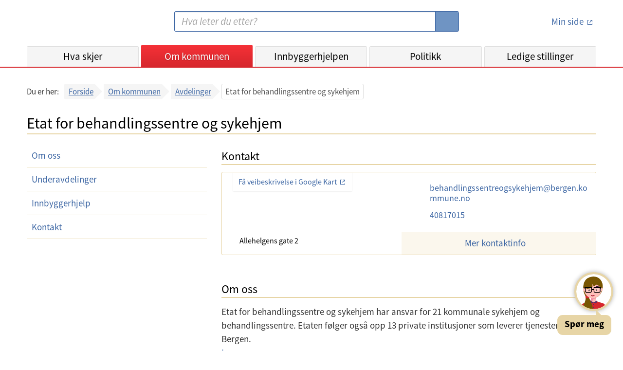

--- FILE ---
content_type: text/html;charset=UTF-8
request_url: https://www.bergen.kommune.no/omkommunen/avdelinger/etat-for-behandlingssentre-og-sykehjem
body_size: 8270
content:
<!DOCTYPE html>
<html lang="no">
<head>
    
    <title>Bergen kommune - Etat for behandlingssentre og sykehjem</title>
    <meta charset="UTF-8">
    <meta name="description" content="Bergen kommunes nettsted - informasjon og tjenester for innbyggerne i Bergen">
    <meta property="og:type" content="website">
    <meta property="og:url" content="https://www.bergen.kommune.no/omkommunen/avdelinger/etat-for-behandlingssentre-og-sykehjem">
    <meta property="og:title" content="Bergen kommune - Etat for behandlingssentre og sykehjem">
    <meta property="og:description" content="Bergen kommunes nettsted - informasjon og tjenester for innbyggerne i Bergen">
    <meta property="og:site_name" content="Bergen kommune - Etat for behandlingssentre og sykehjem">
    
    
    
    <meta name="apple-mobile-web-app-title" content="Bergen Kommune">
    <meta name="google-site-verification" content="2lHt6x_gLduFJClZDMoPbGDmd-vgfJ10HLDpbnPLnQA">
    <meta content="width=device-width, initial-scale=1" name="viewport">
    


    <script>
        let getTimestamp = function () {
            let now = new Date();
            let year = now.getFullYear();
            let month = now.getMonth() + 1;
            let day = now.getDate();
            let hour = now.getHours();
            if (month.toString().length == 1) {
                month = '0' + month;
            }
            if (day.toString().length == 1) {
                day = '0' + day;
            }
            if (hour.toString().length == 1) {
                hour = '0' + hour;
            }
            return year.toString() + month.toString() + day.toString() + hour.toString();

        }
    </script>

    <link href="/internet/js/lightcase-2.5.0/src/css/lightcase.css" rel="stylesheet" type="text/css">
    <link rel="stylesheet" type="text/css" href="/internet/css/kari-bergen-custom-style.css">
    <script>document.write("<link rel='stylesheet' href='/internet/css/style.css?v=" + getTimestamp() + "' type='text/css'>");</script>
    <script>document.write("<script type='text/javascript' src='/internet/js/portal.js?v=" + getTimestamp() + "'><\/script>");</script>
	<script src="/internet/js/jquery-3.6.0.min.js"></script>
    <script src="/internet/js/siteimprove-analytics.js"></script>
    <script src="/internet/js/youtube.js"></script>
    <script src="/internet/images/icons/grunticon.loader.js"></script>

    <script src="/internet/js/lightcase-2.5.0/src/js/lightcase.js"></script>
    <script src="/internet/js/lightcase-2.5.0/vendor/jQuery/jquery.events.touch.js"></script>

    <script>Loader.RunGrunticon("/internet/images/icons/icons.data.svg.css", "/internet/images/icons/icons.data.png.css", "/internet/images/icons/icons.fallback.css");</script>
	<noscript><link href="/internet/images/icons/icons.fallback.css" rel="stylesheet"></noscript>

    
        <link rel="apple-touch-icon" href="/internet/images/touch-icon-iphone.png">
        <link rel="apple-touch-icon" sizes="76x76" href="/internet/images/touch-icon-ipad.png">
        <link rel="apple-touch-icon" sizes="120x120" href="/internet/images/touch-icon-iphone-retina.png">
        <link rel="apple-touch-icon" sizes="152x152" href="/internet/images/touch-icon-ipad-retina.png">
        <link rel="apple-touch-icon" sizes="180x180" href="/internet/images/touch-icon-180x180.png">
        <link rel="icon" type="image/png" href="/internet/images/favicon-192x192.png" sizes="192x192">
        <link rel="icon" type="image/png" href="/internet/images/favicon-160x160.png" sizes="160x160">
        <link rel="icon" type="image/png" href="/internet/images/favicon-96x96.png" sizes="96x96">
        <link rel="icon" type="image/png" href="/internet/images/favicon-16x16.png" sizes="16x16">
        <link rel="shortcut icon" type="image/x-icon" href="/internet/images/favicon.ico" />
        <link rel="icon" type="image/png" href="/internet/images/favicon-32x32.png" sizes="32x32">
    

    

    

    

    

    

		<!-- Siteimprove Analytics -->
		<script>
			Siteimprove.AddAnalytics('1076832');
		</script>
	

</head>
<body>
    <div id="skiplink_container">
        <div class="desktop_centered">
            <a href="#innhold" class="skiplink">Hopp til innhold</a>
        </div>
    </div>
    <!--[if lte IE 8]>
    <div id="ie_msg"><div><h4>Du har en eldre versjon av nettleseren Internet Explorer!</h4><p>Din internettopplevelse vil bli bedre og raskere ved å <a href="http://windows.microsoft.com/nb-no/internet-explorer/download-ie" target="_blank">hente en nyere versjon av Internet Explorer</a>.</p></div></div>
    <![endif]-->

    <header id='global_header'>

    
        
        
        
        
        
        

        

        

        <div class="desktop_centered">
            <div class="header_container">
                <a href="/" title="Bergen kommune - Forsiden" class="logo-link" rel="home" accesskey="1">
                    <span class="icon-logo"></span>
                    <span class="screen-reader-text">Bergen kommune</span>
                </a>
                <img class="share_and_print_logo" src="/internet/images/logo_320x320.png" alt="Logo Bergen kommune">
                <div class="main_search_container">
                    <form name="searchform" enctype="application/x-www-form-urlencoded" method="get" action="/sok">
                        <label for="search" class="screen-reader-text">Søk:</label>
                        <input type="search" class="search_input" name="soketekst" id="search" size="26" accesskey="4"
                               placeholder="Hva leter du etter?" value="">
                        <button type="submit">
                            <span class="icon-searchglass grunt-icon grunt-icon--32"></span>
                            <span class="screen-reader-text">S&oslash;k</span>
                        </button>
                    </form>
                </div>
                <div class="login_container">
                    <a title="minside" href="https://min.kommune.no/" class="login_link min_side_lenke">
                        <span class="icon-minside grunt-icon grunt-icon&#45;&#45;64"></span>
                        <span class="icon-minside&#45;&#45;active grunt-icon grunt-icon&#45;&#45;64"></span>
                        <span class="text">Min side</span>
                    </a>
                    <span class="seperator"></span>
                    <a class="logout_link" href="/protected/redirect_uri?logout=https%3A%2F%2Fwww.bergen.kommune.no/omkommunen/avdelinger/etat-for-behandlingssentre-og-sykehjem">
                        <span class="icon-logout grunt-icon grunt-icon--32"></span>
                        <span class="text">Logg ut</span>
                    </a>
                </div>
                <a class="js_open_mobile_main_nav open_mobile_main_nav hidden-on-print" href="#">Meny<span
                        class="icon-nav_toggle"></span></a>
            </div>

            <nav class="js_main_nav main_nav main_nav_collapsed">
                <div class="nav_container">
                    <ul class="main_nav_list">
                        <li class="main_nav_menuitem"
                            id="global_nav_hvaskjer">
                            <a href="/hvaskjer" title="Hva skjer">Hva skjer</a>
                            <!--                        <a th:href="${akse.urlString}" th:title="${akse.navn}" th:text="${akse.visningsnavn}" th:if="${akse.class.name == 'no.kommune.bergen.portal.domain.emne.sne.Kategori'}"></a>-->
                        </li>
                        <li class="main_nav_menuitem"
                            id="global_nav_omkommunen">
                            <a href="/omkommunen" title="Om kommunen">Om kommunen</a>
                            <!--                        <a th:href="${akse.urlString}" th:title="${akse.navn}" th:text="${akse.visningsnavn}" th:if="${akse.class.name == 'no.kommune.bergen.portal.domain.emne.sne.Kategori'}"></a>-->
                        </li>
                        <li class="main_nav_menuitem"
                            id="global_nav_innbyggerhjelpen">
                            <a href="/innbyggerhjelpen" title="Innbyggerhjelpen">Innbyggerhjelpen</a>
                            <!--                        <a th:href="${akse.urlString}" th:title="${akse.navn}" th:text="${akse.visningsnavn}" th:if="${akse.class.name == 'no.kommune.bergen.portal.domain.emne.sne.Kategori'}"></a>-->
                        </li>
                        <li class="main_nav_menuitem"
                            id="global_nav_politikk">
                            <a href="/politikk" title="Politikk">Politikk</a>
                            <!--                        <a th:href="${akse.urlString}" th:title="${akse.navn}" th:text="${akse.visningsnavn}" th:if="${akse.class.name == 'no.kommune.bergen.portal.domain.emne.sne.Kategori'}"></a>-->
                        </li>
                        <li class="main_nav_menuitem"
                            id="global_nav_jobb">
                            <a href="/jobb" title="Ledige stillinger">Ledige stillinger</a>
                            <!--                        <a th:href="${akse.urlString}" th:title="${akse.navn}" th:text="${akse.visningsnavn}" th:if="${akse.class.name == 'no.kommune.bergen.portal.domain.emne.sne.Kategori'}"></a>-->
                        </li>
                    </ul>
                    <ul class="secondary_nav">
                        <li><a href="/english">
                            <span class="icon-en grunt-icon grunt-icon--32 grunt-icon--white"
                                  data-grunticon-embed></span>
                            English</a>
                        </li>
                        <li><a href="/hvaskjer/tema/presserom">
                            <span class="icon-press grunt-icon grunt-icon--32 grunt-icon--white"
                                  data-grunticon-embed></span>
                            Presse</a>
                        </li>
                        <li><a href="/omkommunen/kontakt-oss">
                            <span class="icon-info grunt-icon grunt-icon--32 grunt-icon--white"
                                  data-grunticon-embed></span>
                            Kontaktinformasjon</a>
                        </li>
                    </ul>
                    <a id="mobile_minsidelogouturl" class="mobile_logout_link" href="/protected/redirect_uri?logout=https%3A%2F%2Fwww.bergen.kommune.no/omkommunen/avdelinger/etat-for-behandlingssentre-og-sykehjem">
                        <span class="icon-logout grunt-icon grunt-icon--32 grunt-icon--white"
                              data-grunticon-embed></span>
                        <span class="text">Logg ut</span>
                    </a>
                    <ul class="secondary_nav">
                        <li>
                            <a href="http://www.facebook.com/bergenkommune/" class="js_removeExternalLinkIcon">
                                <span class="icon-facebook grunt-icon grunt-icon--32 grunt-icon--white"
                                      data-grunticon-embed></span>
                                Facebook
                            </a>
                        </li>
                        <li>
                            <a href="https://www.linkedin.com/company/bergenkommune/" class="js_removeExternalLinkIcon ">
                                <span class="icon-linkedIn grunt-icon grunt-icon--32 grunt-icon--white center-linkedIn-icon-mobile-header" data-grunticon-embed></span>
                                LinkedIn
                            </a>
                        </li>
                        <li>
                            <a href="http://www.instagram.com/bergenkommune_ung/" class="js_removeExternalLinkIcon">
                                <span class="icon-instagram grunt-icon grunt-icon--32 grunt-icon--white"
                                      data-grunticon-embed></span>
                                Instagram
                            </a>
                        </li>
                    </ul>
                </div>
                <div class="close_mobile_main_nav">
                    <a class="js_close_mobile_main_nav close_mobile_main_nav_link hidden-on-print" href="#">
                <span class="close_mobile_main_nav_button">
        			<span class="icon-close grunt-icon grunt-icon--32"></span>
        			<span class="screen-reader-text">Lukk meny</span>
                </span>
                    </a>
                </div>
            </nav>
        </div>

        <script>
            $(document).ready(function () {
                $(".main_nav_menuitem").each(function () {
                    var a = $(this).children("a").get(0);
                    var href = $(a).attr("href");
                    if (window.location.pathname.indexOf(href) === 0) {
                        $(".main_nav_menuitem").removeClass("active");
                        $(".main_nav_menuitem a").removeClass("active");
                        $(this).addClass("active");
                        $(a).addClass("active");
                    }
                });
            });
        </script>

    

</header>
    
	

	<div class="smMa desktop_centered clearfix">
		
    
    
    
        
        


		<div class="bc_container js_breadcrumbs">
			
<!-- line above is to workaround: https://youtrack.jetbrains.com/issue/IDEA-132738 -->
<nav role="navigation" aria-label="Brødsmuler">
  <div>
    <div class="bc_label mobile">Gå tilbake til:</div>
    <div class="bc_label desktop">Du er her:</div>
    <div class="bc_list_container">
      <ul class="bc_list">
        <li>
          <a href="/">Forside</a>
          
        </li>
        <li>
          <a href="/omkommunen">Om kommunen</a>
          
        </li>
        <li class="bc_last_link">
          <a href="/omkommunen/avdelinger">Avdelinger</a>
          
        </li>
        <li class="bc_current">
          
          <span aria-current="page"
                title="Etat for behandlingssentre og sykehjem">Etat for behandlingssentre og sykehjem</span>
        </li>
      </ul>
    </div>
  </div>
</nav>

		</div>
	</div>

	<main id="innhold" class="smMa desktop_centered" tabindex="-1">
		
		



<!-- line above is to workaround: https://youtrack.jetbrains.com/issue/IDEA-132738 -->

    <div class="page_header">
        <h1>Etat for behandlingssentre og sykehjem</h1>
    </div>
    


		
    
    

    <div class="row" id="js_main">
        
        <div id="js_menu" class="col_md_12 col_lg_4">
            <nav id="js_org_menu_container" class="org_menu_container mbl org_menu_collapsed">
    
    
    
    <!-- line above is to workaround: https://youtrack.jetbrains.com/issue/IDEA-132738 -->

    <a href="" class="org_menu_mobile_header">
        Meny
        <span class="arrow-icon"></span>
    </a>
    <ul class="org_menu">
        <li class="org_sub_menu_collapsed ">
            <a href="/omkommunen/avdelinger/etat-for-behandlingssentre-og-sykehjem/om-oss" class="org_menu_link">Om oss</a>
            
        </li>
        <li class="org_sub_menu_collapsed ">
            <a href="/omkommunen/avdelinger/etat-for-behandlingssentre-og-sykehjem/underavdelinger" class="org_menu_link">Underavdelinger</a>
            
        </li>
        <li class="org_sub_menu_collapsed ">
            <a href="/omkommunen/avdelinger/etat-for-behandlingssentre-og-sykehjem/innbyggerhjelp" class="org_menu_link">Innbyggerhjelp</a>
            
        </li>
        <li class="org_sub_menu_collapsed ">
            <a href="/omkommunen/avdelinger/etat-for-behandlingssentre-og-sykehjem/kontakt" class="org_menu_link">Kontakt</a>
            
        </li>
    </ul>
</nav>

        </div>

        <div id="js_content_container" class="col_md_12 col_lg_8 org_main_col">

            

            
            
	
	

	

	



            

            <!-- Tom side -->


            
            
    
    

    <section class="contact_section mbj" aria-labelledby="kontakt-label" xmlns:bk="http://www.bergen.kommune.no">
        <h2 id="kontakt-label" class="module_header mbm">
            <a href="/omkommunen/avdelinger/etat-for-behandlingssentre-og-sykehjem/kontakt" title="Kontakt">Kontakt</a>
        </h2>
        <div class="contact_box contact_box_with_static_image">

            <div class="contact_static_image_container_small">
                <iframe width="100%" height="100%" frameborder="0" scrolling="no" title="Plassering i kart"
                        src="https://kart.bergen.kommune.no/portal/apps/Embed/index.html?id=f08a732daca14dc6a0269a6b3db76a34&amp;marker=297689.0%2C6700846.0%2C25832%2C%2C%2C&amp;level=16&amp;zoom=false&amp;previewImage=false&amp;scale=false&amp;disable_scroll=false&amp;theme=light"></iframe>

                <dl class="contact_static_image_address">
                    <dt class="screen-reader-text">Besøksadresse:</dt>
                    <dd>Allehelgens gate 2</dd>
                </dl>

                <a class="contact_static_image_top_text" alt="Få veibeskrivelse i Google Kart"
                   href="https://www.google.com/maps/dir//60.3932388,5.327967/@60.3932388,5.327967,18z">
                    <span class="read_more_link read_more_link--16">Få veibeskrivelse i Google Kart</span>
                </a>

                <a href="https://kart.bergen.kommune.no/portal/apps/Embed/index.html?id=f08a732daca14dc6a0269a6b3db76a34&amp;marker=297689.0%2C6700846.0%2C25832%2C%2C%2C&amp;level=16&amp;zoom=true&amp;previewImage=false&amp;scale=false&amp;disable_scroll=false&amp;theme=light"
                   title="Allehelgens gate 2" class="contact_static_image_link" aria-label="Åpne kart">
                </a>

            </div>


            <dl class="contact_content">
                

                

                
                    <dt class="screen-reader-text">E-post:</dt>
                    <dd class="with_icon">
                        <a onClick="var a='behandlingssentreogsykehjem'; var b='bergen.kommune.no'; window.location='mail' + 'to'+String.fromCharCode(58)+a+String.fromCharCode(64)+b;" href="javascript:void(0)" title="Send epost"><span class="icon-email grunt-icon grunt-icon--32"></span>behandlingssentreogsykehjem<span id="14f49118d8af4b31b91049899a1b2f6a"></span><script type="text/javascript">$('#14f49118d8af4b31b91049899a1b2f6a').html('@');</script><noscript>&#64;</noscript>bergen.kommune.no</a>
                    </dd>
                

                
                    <dt class="screen-reader-text">Telefon:</dt>
                    <dd class="with_icon">
                        <a href="tel:40817015" title="Ring oss">
                            <span class="icon-phone grunt-icon grunt-icon--32"></span>
                            40817015
                        </a>
                        
                    </dd>
                

                

                

                

                

                
            </dl>
            <a href="/omkommunen/avdelinger/etat-for-behandlingssentre-og-sykehjem/kontakt" class="read_more_contact_button">
                <span class="read_more_link">Mer kontaktinfo</span>
            </a>
        </div>

    </section>



            
            

<section class="mbxxl" aria-labelledby="profil-label">
    <h2 class="module_header mbm">
        <a href="/omkommunen/avdelinger/etat-for-behandlingssentre-og-sykehjem/om-oss">Om oss</a>
    </h2>
    <div class="module_container ">
        
        <div class="module_content_container">
            <div class="module_content_excerpt">
                <span>Etat for behandlingssentre og sykehjem har ansvar for 21 kommunale sykehjem og behandlingssentre. Etaten følger også opp 13 private institusjoner som leverer tjenester til eldre i Bergen.</span>
                <p><a href="/omkommunen/avdelinger/etat-for-behandlingssentre-og-sykehjem/om-oss"><span class="read_more_link">Les mer om oss</span></a></p>
            </div>
        </div>
    </div>
</section>


            
            



	<section class="mbxxl">
		<h2 class="module_header mbs"><a href="/omkommunen/avdelinger/etat-for-behandlingssentre-og-sykehjem/innbyggerhjelp" title="Innbyggerhjelp">Innbyggerhjelp</a></h2>
		<ul class="link_list">
			<li>
				<a href="/innbyggerhjelpen/helse-og-omsorg/helsetjenester/legehjelp/legetjeneste-pa-sykehjem" title="Legetjeneste på sykehjem">Legetjeneste på sykehjem</a>
			</li>
			<li>
				<a href="/innbyggerhjelpen/helse-og-omsorg/helsetjenester/sykehjem/sykehjem" title="Sykehjem">Sykehjem</a>
			</li>
			<li>
				<a href="/innbyggerhjelpen/helse-og-omsorg/akutt-helsehjelp/legevakt/legevakttjeneste-for-sykehjem-og-palliative-hjemmeboende" title="Legevakttjeneste for sykehjem og palliative hjemmeboende">Legevakttjeneste for sykehjem og palliative hjemmeboende</a>
			</li>
			<li>
				<a href="/innbyggerhjelpen/demokrati-og-innbyggerrettigheter/innbyggerrettigheter/pasientrettigheter/soknad-om-helseog-omsorgstjenester" title="Søknad om helse- og omsorgstjenester">Søknad om helse- og omsorgstjenester</a>
			</li>
			<li>
				<a href="/innbyggerhjelpen/helse-og-omsorg/omsorgstjenester/omsorgsbolig/omsorgpluss-bolig" title="Omsorgpluss-bolig">Omsorgpluss-bolig</a>
			</li>
			<li>
				<a href="/innbyggerhjelpen/helse-og-omsorg/helsetjenester/sykehjem/egenandel-for-opphold-pa-institusjon" title="Egenandel for opphold på institusjon">Egenandel for opphold på institusjon</a>
			</li>
		</ul>
		<div class="read_more_link_container"><a title="Vis alle" href="/omkommunen/avdelinger/etat-for-behandlingssentre-og-sykehjem/innbyggerhjelp">Vis alle (10)</a></div>
	</section>



            
            
    
    


            
            



            
            


            

            
            







            
            



            
            



            
            












            
            


            <div id="js_content">
                <!-- Tom side -->

            </div>

        </div>
    </div>




	</main>



    <footer class="footer">

    
    <div class="desktop_centered footer_container footer_mobile_centered">

        <div class="col_md_4 col_lg_4 footer_col--mobile">
            <h2 class="footer_header">Kontakt</h2>
            <ul class="footer_linklist">
                <li class="footer_linklist_item"><a href="/omkommunen/kontakt-oss" class="footer_linklist_link">Kontakt oss</a></li>
                <li class="footer_linklist_item"><a href="/omkommunen/avdelinger/innbyggerservice" class="footer_linklist_link">Innbyggerservice</a></li>
                <li class="footer_linklist_item"><a href="/hvaskjer/tema/presserom/nyhetsbrev/nyhetsbrev" class="footer_linklist_link">Abonner på nyhetsbrev</a></li>
                <li class="footer_linklist_item"><a href="/hvaskjer/tema/presserom" class="footer_linklist_link">Presserom</a></li>
            </ul>
        </div>

        <div class="col_md_4 col_lg_4 footer_col--mobile">
            <h2 class="footer_header">Organisasjon</h2>
            <ul class="footer_linklist">
                <li class="footer_linklist_item"><a href="/jobb" class="footer_linklist_link">Ledige stillinger</a></li>
                <li class="footer_linklist_item"><a href="/omkommunen/avdelinger" class="footer_linklist_link">Avdelinger</a></li>
                <li class="footer_linklist_item"><a href="/politikk" class="footer_linklist_link">Politikk</a></li>
                <li class="footer_linklist_item"><a href="/omkommunen/offentlig-innsyn" class="footer_linklist_link">Offentlig innsyn</a></li>
            </ul>
        </div>

        <div class="col_md_4 col_lg_4 footer_col--mobile">
            <h2 class="footer_header">Om nettsiden</h2>
            <ul class="footer_linklist">
                <li class="footer_linklist_item"><a href="/english" class="footer_linklist_link">Information in English</a></li>
                <li class="footer_linklist_item"><a href="/innbyggerhjelpen/demokrati-og-innbyggerrettigheter/innbyggerrettigheter/personvern/personvernerklaring-for-bergen-kommune" class="footer_linklist_link">Personvernerklæring</a></li>
                <li class="footer_linklist_item"><a href="/innbyggerhjelpen/demokrati-og-innbyggerrettigheter/innbyggerrettigheter/personvern/bruk-av-informasjonskapsler-pa-kommunens-nettside" class="footer_linklist_link">Informasjonskapsler</a></li>
                <li class="footer_linklist_item"><a href="https://uustatus.no/nb/erklaringer/publisert/bbfd8bda-4ec2-48e5-af0b-3bbcfef99ce7" class="footer_linklist_link">Tilgjengelighetserklæring</a></li>
                <li class="footer_linklist_item" id='ansattloginurl'><a  href='https://innlogget.bergen.kommune.no/omkommunen/avdelinger/etat-for-behandlingssentre-og-sykehjem' class="footer_linklist_link js_removeExternalLinkIcon">For ansatte</a></li>
                


            </ul>

            <div class="footer_some_container">
                <ul class="footer_somelist">
                    <li class="footer_somelist_item"> <a href="http://www.facebook.com/bergenkommune/" class= "footer_some_icon external_link">
                        <span class="icon-facebook--white grunt-icon grunt-icon--28"></span>
                        <span class="screen-reader-text">Facebook</span>
                    </a></li>
                    <li class="footer_somelist_item"><a href="http://www.instagram.com/bergenkommune_ung/" class= "footer_some_icon">
                        <span class="icon-instagram--white grunt-icon grunt-icon--28"></span>
                        <span class="screen-reader-text">Instagram</span>
                    </a> </li>
                    <li class="footer_somelist_item"><a href="https://www.linkedin.com/company/bergenkommune/" class= "footer_some_icon">
                        <span class="icon-linkedIn grunt-icon grunt-icon--28"></span>
                        <span class="screen-reader-text">Linked In</span>
                    </a></li>
                </ul>
            </div>
        </div>

    </div>
        <div>
            <script data-kommune='bergen' src='https://prokomresources.prokomcdn.no/client-grunt/bot/kari.js'></script>
        </div>
    
</footer>

    <script>
        $(document).ready(function() {
            Portal.UI.MainNavMobileToggle();
            Portal.UI.OrgMenuToggle();
            Portal.UI.AddClassOnExternalLinks();

            Portal.Lightbox.Bildeserie('a.lightbox');
        });
    </script>
</body>
</html>
